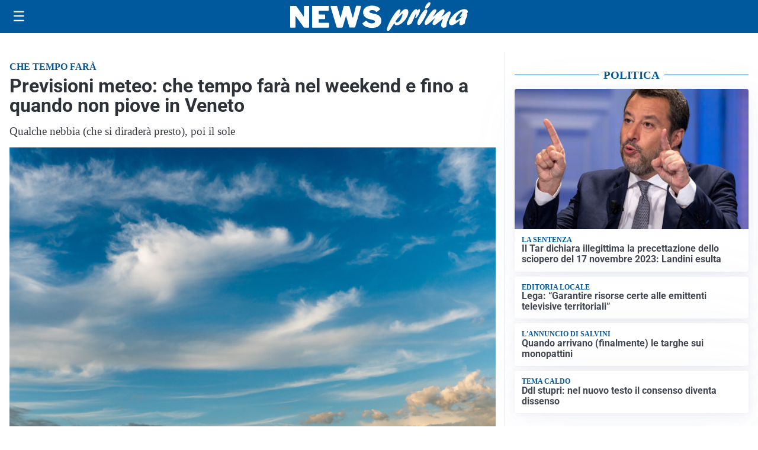

--- FILE ---
content_type: text/html; charset=utf8
request_url: https://newsprima.it/media/my-theme/widgets/list-posts/sidebar-politica.html?ts=29485873
body_size: 762
content:
<div class="widget-title"><span>Politica</span></div>
<div class="widget-sidebar-featured-poi-lista">
            
                    <article class="featured">
                <a href="https://newsprima.it/politica/il-tar-dichiara-illegittima-la-precettazione-dello-sciopero-del-17-novembre-2023-landini-esulta/">
                                            <figure><img width="420" height="252" src="https://newsprima.it/media/2022/11/2630013bc5e387052b8e25652b005562-420x252.jpg" class="attachment-thumbnail size-thumbnail wp-post-image" alt="Il Tar dichiara illegittima la precettazione dello sciopero del 17 novembre 2023: Landini esulta" loading="lazy" sizes="(max-width: 480px) 480px, (max-width: 1024px) 640px, 1280px" decoding="async" srcset="https://newsprima.it/media/2022/11/2630013bc5e387052b8e25652b005562-420x252.jpg 420w, https://newsprima.it/media/2022/11/2630013bc5e387052b8e25652b005562-210x126.jpg 210w, https://newsprima.it/media/2022/11/2630013bc5e387052b8e25652b005562-680x408.jpg 680w" /></figure>
                                        <div class="post-meta">
                                                    <span class="lancio">La sentenza</span>
                                                <h3>Il Tar dichiara illegittima la precettazione dello sciopero del 17 novembre 2023: Landini esulta</h3>
                    </div>
                </a>
            </article>
                    
                    <article class="compact">
                <a href="https://newsprima.it/politica/lega-garantire-risorse-certe-alle-emittenti-televisive-territoriali/">
                    <div class="post-meta">
                                                    <span class="lancio">Editoria locale</span>
                                                <h3>Lega: &#8220;Garantire risorse certe alle emittenti televisive territoriali&#8221;</h3>
                    </div>
                </a>
            </article>
                    
                    <article class="compact">
                <a href="https://newsprima.it/politica/quando-arrivano-finalmente-le-targhe-sui-monopattini/">
                    <div class="post-meta">
                                                    <span class="lancio">L'annuncio di Salvini</span>
                                                <h3>Quando arrivano (finalmente) le targhe sui monopattini</h3>
                    </div>
                </a>
            </article>
                    
                    <article class="compact">
                <a href="https://newsprima.it/politica/ddl-stupri-nel-nuovo-testo-il-consenso-diventa-dissenso/">
                    <div class="post-meta">
                                                    <span class="lancio">Tema caldo</span>
                                                <h3>Ddl stupri: nel nuovo testo il consenso diventa dissenso</h3>
                    </div>
                </a>
            </article>
            </div>

<div class="widget-footer"><a role="button" href="/politica/" class="outline widget-more-button">Altre notizie</a></div>

--- FILE ---
content_type: text/html; charset=utf8
request_url: https://newsprima.it/media/my-theme/widgets/list-posts/sidebar-esteri.html?ts=29485873
body_size: 830
content:
<div class="widget-title"><span>Esteri</span></div>
<div class="widget-sidebar-featured-poi-lista">
            
                    <article class="featured">
                <a href="https://newsprima.it/esteri/incontro-positivo-tra-zelensky-e-trump-domani-il-primo-trilaterale-usa-russia-ucraina-negli-emirati/">
                                            <figure><img width="480" height="300" src="https://newsprima.it/media/2026/01/G_Re-89WEAAWPGP-480x300.jpeg" class="attachment-thumbnail size-thumbnail wp-post-image" alt="Incontro &#8220;positivo&#8221; con Trump, Zelensky invece durissimo con l&#8217;Ue. Oggi il primo trilaterale Usa-Russia-Ucraina (negli Emirati)" loading="lazy" sizes="(max-width: 480px) 480px, (max-width: 1024px) 640px, 1280px" decoding="async" /></figure>
                                        <div class="post-meta">
                                                    <span class="lancio">SVOLTA</span>
                                                <h3>Incontro &#8220;positivo&#8221; con Trump, Zelensky invece durissimo con l&#8217;Ue. Oggi il primo trilaterale Usa-Russia-Ucraina (negli Emirati)</h3>
                    </div>
                </a>
            </article>
                    
                    <article class="compact">
                <a href="https://newsprima.it/esteri/nasce-il-board-of-peace-trump-firma-lo-statuto-e-incontra-zelensky/">
                    <div class="post-meta">
                                                    <span class="lancio">A DAVOS</span>
                                                <h3>Nasce il Board of Peace: Trump firma lo statuto e incontra Zelensky</h3>
                    </div>
                </a>
            </article>
                    
                    <article class="compact">
                <a href="https://newsprima.it/esteri/terzo-deragliamento-in-tre-giorni-in-spagna-cresce-la-protesta-dei-macchinisti/">
                    <div class="post-meta">
                                                    <span class="lancio">CATASTROFE FERROVIARIA</span>
                                                <h3>Terzo deragliamento in tre giorni in Spagna: cresce la protesta dei macchinisti</h3>
                    </div>
                </a>
            </article>
                    
                    <article class="compact">
                <a href="https://newsprima.it/esteri/board-of-peace-putin-accetta-linvito-il-vaticano-in-forse-parolin-non-abbiamo-le-risorse-economiche/">
                    <div class="post-meta">
                                                    <span class="lancio">Adesione che fa discutere</span>
                                                <h3>Board of Peace, Putin accetta l&#8217;invito, il Vaticano in forse. Parolin: &#8220;Non abbiamo le risorse economiche&#8221;</h3>
                    </div>
                </a>
            </article>
            </div>

<div class="widget-footer"><a role="button" href="/esteri/" class="outline widget-more-button">Altre notizie</a></div>

--- FILE ---
content_type: text/html; charset=utf8
request_url: https://newsprima.it/media/my-theme/widgets/list-posts/sidebar-video-piu-visti.html?ts=29485873
body_size: 710
content:
<div class="widget-title"><span>Video più visti</span></div>
<div class="widget-sidebar-featured-poi-lista">
            
                    <article class="featured">
                <a href="https://newsprima.it/attualita/milano-cortina-2026-con-backstage-heroes-arrivano-i-volti-della-medaglia/">
                                            <figure><img width="480" height="300" src="https://newsprima.it/media/2026/01/abodi-poligrafico-i-volti-delle-medaglie-foto-mezzelani-gmt-056-480x300.jpg" class="attachment-thumbnail size-thumbnail wp-post-image" alt="Milano Cortina 2026: con Backstage Heroes arrivano  i volti della medaglia" loading="lazy" sizes="(max-width: 480px) 480px, (max-width: 1024px) 640px, 1280px" decoding="async" /></figure>
                                        <div class="post-meta">
                                                    <span class="lancio">Zecca di Stato</span>
                                                <h3>Milano Cortina 2026: con Backstage Heroes arrivano  i volti della medaglia</h3>
                    </div>
                </a>
            </article>
                    
                    <article class="compact">
                <a href="https://newsprima.it/attualita/focus-del-giorno-massimo-ricci-sulla-basilica-progettata-da-vitruvio-scoperta-a-fano/">
                    <div class="post-meta">
                                                    <span class="lancio">Cultura</span>
                                                <h3>Focus del giorno: Massimo Ricci sulla basilica progettata da Vitruvio scoperta a Fano</h3>
                    </div>
                </a>
            </article>
                    
                    <article class="compact">
                <a href="https://newsprima.it/politica/mercosur-rinviato-a-data-da-destinarsi-per-il-parere-legale-della-corte-ue-potrebbero-volerci-mesi/">
                    <div class="post-meta">
                                                    <span class="lancio">ACCORDO BLOCCATO</span>
                                                <h3>Mercosur rinviato a data da destinarsi (per il parere legale della Corte Ue potrebbero volerci mesi)</h3>
                    </div>
                </a>
            </article>
            </div>

<div class="widget-footer"><a role="button" href="/multimedia/video/" class="outline widget-more-button">Altri video</a></div>